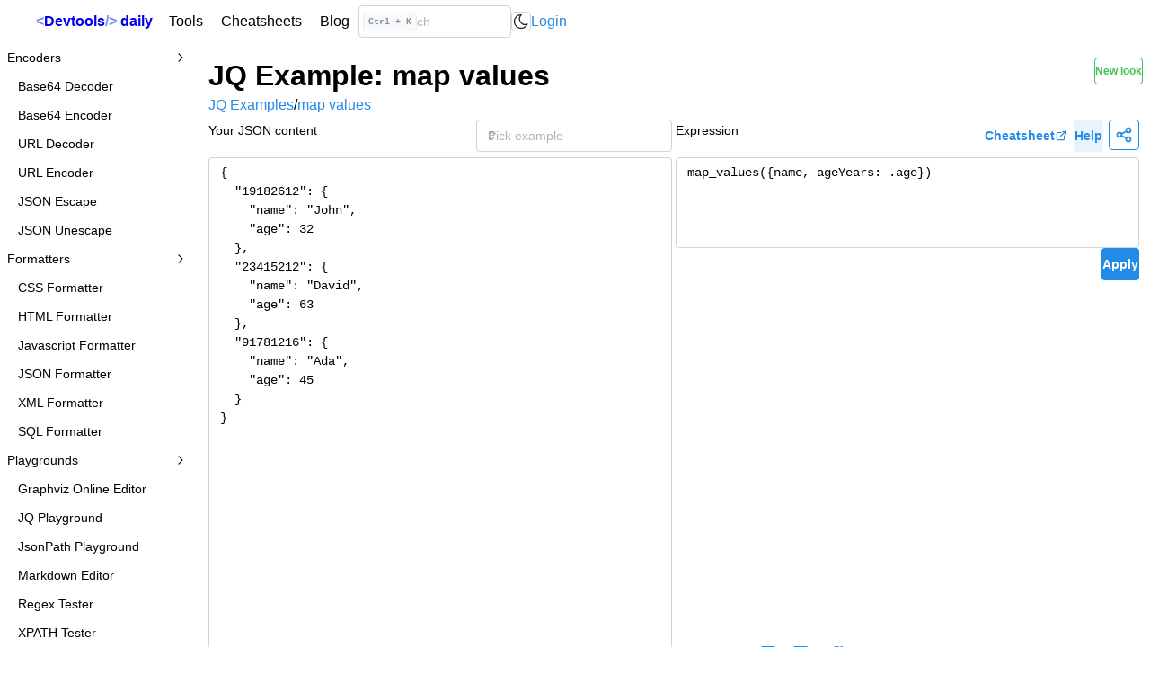

--- FILE ---
content_type: text/html; charset=utf-8
request_url: https://beta.devtoolsdaily.com/jq/examples/map-values
body_size: 6931
content:
<!DOCTYPE html><html lang="en" data-mantine-color-scheme="light"><head><meta charset="utf-8"><meta name="viewport" content="width=device-width"><title>JQ Example: map values</title><link rel="icon" href="/favicon.ico" sizes="any"><link rel="canonical" href="https://devtoolsdaily.com/jq/examples/map-values"><meta name="twitter:creator" content="@devtoolsdaily"><meta name="next-head-count" content="6"><link rel="preload" href="/_next/static/css/9cf0553d4a9d5cb9.css" as="style"><link rel="stylesheet" href="/_next/static/css/9cf0553d4a9d5cb9.css" data-n-g=""><noscript data-n-css=""></noscript><link as="script" rel="prefetch" href="/_next/static/chunks/pages/index-9886beb4457fee00.js"><link as="script" rel="prefetch" href="/_next/static/chunks/2123-6f8a4927eb19a951.js"><link as="script" rel="prefetch" href="/_next/static/chunks/pages/cheatsheets-ae3b8488ead84499.js"><link as="script" rel="prefetch" href="/_next/static/chunks/75fc9c18-a8c9805be41684e2.js"><link as="script" rel="prefetch" href="/_next/static/chunks/pages/blog-4e301a57f001a1be.js"><link as="script" rel="prefetch" href="/_next/static/chunks/pages/faq-313ddc4bd7c7443e.js"><link as="script" rel="prefetch" href="/_next/static/chunks/pages/contact_us-7053b183dd7baec2.js"></head><body><div id="__next"><style data-mantine-styles="classes">@media (max-width: 35.99375em) {.mantine-visible-from-xs {display: none !important;}}@media (min-width: 36em) {.mantine-hidden-from-xs {display: none !important;}}@media (max-width: 47.99375em) {.mantine-visible-from-sm {display: none !important;}}@media (min-width: 48em) {.mantine-hidden-from-sm {display: none !important;}}@media (max-width: 61.99375em) {.mantine-visible-from-md {display: none !important;}}@media (min-width: 62em) {.mantine-hidden-from-md {display: none !important;}}@media (max-width: 74.99375em) {.mantine-visible-from-lg {display: none !important;}}@media (min-width: 75em) {.mantine-hidden-from-lg {display: none !important;}}@media (max-width: 87.99375em) {.mantine-visible-from-xl {display: none !important;}}@media (min-width: 88em) {.mantine-hidden-from-xl {display: none !important;}}</style><style data-mantine-styles="inline">:root{--app-shell-navbar-width:calc(13.75rem * var(--mantine-scale));--app-shell-navbar-offset:calc(13.75rem * var(--mantine-scale));--app-shell-header-height:calc(3rem * var(--mantine-scale));--app-shell-header-offset:calc(3rem * var(--mantine-scale));--app-shell-padding:var(--mantine-spacing-sm);}@media(max-width: 47.99375em){:root{--app-shell-navbar-width:100%;--app-shell-navbar-offset:0px;--app-shell-navbar-transform:translateX(calc(var(--app-shell-navbar-width) * -1));--app-shell-navbar-transform-rtl:translateX(var(--app-shell-navbar-width));}}</style><div style="--app-shell-transition-duration:200ms;--app-shell-transition-timing-function:ease" class="m_89ab340 mantine-AppShell-root"><header style="--app-shell-header-z-index:100" class="m_3b16f56b mantine-AppShell-header right-scroll-bar-position" data-with-border="true"><div style="--group-gap:var(--mantine-spacing-md);--group-align:center;--group-justify:flex-start;--group-wrap:wrap;padding-inline:var(--mantine-spacing-md);height:100%" class="m_4081bf90 mantine-Group-root"><button style="--burger-size:var(--burger-size-sm)" class="mantine-focus-auto m_fea6bf1a mantine-Burger-root m_87cf2631 mantine-UnstyledButton-root mantine-hidden-from-sm" data-size="sm" type="button"><div class="m_d4fb9cad mantine-Burger-burger" data-reduce-motion="true"></div></button><button style="--burger-size:var(--burger-size-sm)" class="mantine-focus-auto m_fea6bf1a mantine-Burger-root m_87cf2631 mantine-UnstyledButton-root mantine-visible-from-sm" data-size="sm" type="button"><div class="m_d4fb9cad mantine-Burger-burger" data-reduce-motion="true" data-opened="true"></div></button><div style="--group-gap:var(--mantine-spacing-md);--group-align:center;--group-justify:space-between;--group-wrap:wrap;flex:1" class="m_4081bf90 mantine-Group-root"><div style="--group-gap:0rem;--group-align:center;--group-justify:flex-start;--group-wrap:wrap;margin-left:var(--mantine-spacing-sm)" class="m_4081bf90 mantine-Group-root mantine-visible-from-sm"><a class="mr-2 font-bold relative no-underline undefined" href="/"><span class="text-indigo-400">&lt;</span><span class="font-semibold">Devtools</span><span class="text-indigo-400">/&gt;</span> daily</a><a class="mantine-focus-auto pageLayout_control__zuwIp m_87cf2631 mantine-UnstyledButton-root" href="/">Tools</a><a class="mantine-focus-auto pageLayout_control__zuwIp m_87cf2631 mantine-UnstyledButton-root" href="/cheatsheets">Cheatsheets</a><a class="mantine-focus-auto pageLayout_control__zuwIp m_87cf2631 mantine-UnstyledButton-root" href="/blog">Blog</a></div><div style="--group-gap:var(--mantine-spacing-md);--group-align:center;--group-justify:flex-start;--group-wrap:wrap" class="m_4081bf90 mantine-Group-root"><div class="m_46b77525 mantine-InputWrapper-root mantine-TextInput-root" data-size="sm"><div style="--input-height:var(--input-height-sm);--input-fz:var(--mantine-font-size-sm);--input-right-section-width:calc(4.375rem * var(--mantine-scale))" class="m_6c018570 mantine-Input-wrapper mantine-TextInput-wrapper" data-variant="default" data-size="sm" data-pointer="true" data-with-right-section="true" data-with-left-section="true"><div data-position="left" class="m_82577fc2 mantine-Input-section mantine-TextInput-section" style="pointer-events:none"><svg xmlns="http://www.w3.org/2000/svg" width="24" height="24" viewBox="0 0 24 24" fill="none" stroke="currentColor" stroke-width="1.5" stroke-linecap="round" stroke-linejoin="round" class="tabler-icon tabler-icon-search kbarIcon_iconSearch__FN3Fd"><path d="M10 10m-7 0a7 7 0 1 0 14 0a7 7 0 1 0 -14 0"></path><path d="M21 21l-6 -6"></path></svg></div><input style="width:170px" class="m_8fb7ebe7 mantine-Input-input mantine-TextInput-input" data-variant="default" placeholder="Search" readonly="" aria-invalid="false" id="mantine-igzgimbxp"><div data-position="right" class="m_82577fc2 mantine-Input-section mantine-TextInput-section" style="pointer-events:none"><code class="kbarIcon_searchCode__pH9Ep m_b183c0a2 mantine-Code-root" dir="ltr">Ctrl + K</code></div></div></div><button style="--ai-size:var(--ai-size-sm);--ai-bg:var(--mantine-color-default);--ai-hover:var(--mantine-color-default-hover);--ai-color:var(--mantine-color-default-color);--ai-bd:calc(0.0625rem * var(--mantine-scale)) solid var(--mantine-color-default-border)" class="mantine-focus-auto mantine-active m_8d3f4000 mantine-ActionIcon-root m_87cf2631 mantine-UnstyledButton-root" data-variant="default" data-size="sm" type="button" aria-label="Toggle color scheme"><span class="m_8d3afb97 mantine-ActionIcon-icon"><svg xmlns="http://www.w3.org/2000/svg" width="24" height="24" viewBox="0 0 24 24" fill="none" stroke="currentColor" stroke-width="1.5" stroke-linecap="round" stroke-linejoin="round" class="tabler-icon tabler-icon-sun themeSwitcher_icon__QXO16 themeSwitcher_light__lL0ux"><path d="M12 12m-4 0a4 4 0 1 0 8 0a4 4 0 1 0 -8 0"></path><path d="M3 12h1m8 -9v1m8 8h1m-9 8v1m-6.4 -15.4l.7 .7m12.1 -.7l-.7 .7m0 11.4l.7 .7m-12.1 -.7l-.7 .7"></path></svg><svg xmlns="http://www.w3.org/2000/svg" width="24" height="24" viewBox="0 0 24 24" fill="none" stroke="currentColor" stroke-width="1.5" stroke-linecap="round" stroke-linejoin="round" class="tabler-icon tabler-icon-moon themeSwitcher_icon__QXO16 themeSwitcher_dark__jI0mR"><path d="M12 3c.132 0 .263 0 .393 0a7.5 7.5 0 0 0 7.92 12.446a9 9 0 1 1 -8.313 -12.454z"></path></svg></span></button><a class="mantine-focus-auto m_849cf0da m_b6d8b162 mantine-Text-root mantine-Anchor-root" data-underline="hover" aria-haspopup="dialog" aria-expanded="false" aria-controls="mantine-nd4svtlhe-dropdown" id="mantine-nd4svtlhe-target">Login</a></div></div></div></header><nav style="--app-shell-navbar-z-index:calc(100 + 1);padding:0rem" class="m_45252eee mantine-AppShell-navbar" data-with-border="true"><div style="margin-block:var(--mantine-spacing-sm);--sa-corner-width:0px;--sa-corner-height:0px" class="m_6dcfc7c7 mantine-AppShell-section m_d57069b5 mantine-ScrollArea-root" data-grow="true"><div style="overflow: scroll;" class="m_c0783ff9 mantine-ScrollArea-viewport" data-scrollbars="xy"><div style="min-width:100%;display:table"><a class="mantine-focus-auto pt-1 pb-1 pl-2 m_f0824112 mantine-NavLink-root m_87cf2631 mantine-UnstyledButton-root" data-expanded="true"><div class="m_f07af9d2 mantine-NavLink-body"><span class="m_1f6ac4c4 mantine-NavLink-label">Encoders</span><span class="m_57492dcc mantine-NavLink-description"></span></div><span class="m_690090b5 mantine-NavLink-section" data-rotate="true" data-position="right"><svg viewBox="0 0 15 15" fill="none" xmlns="http://www.w3.org/2000/svg" style="width:calc(1rem * var(--mantine-scale));height:calc(1rem * var(--mantine-scale));display:block" class="m_1fd8a00b mantine-NavLink-chevron"><path d="M3.13523 6.15803C3.3241 5.95657 3.64052 5.94637 3.84197 6.13523L7.5 9.56464L11.158 6.13523C11.3595 5.94637 11.6759 5.95657 11.8648 6.15803C12.0536 6.35949 12.0434 6.67591 11.842 6.86477L7.84197 10.6148C7.64964 10.7951 7.35036 10.7951 7.15803 10.6148L3.15803 6.86477C2.95657 6.67591 2.94637 6.35949 3.13523 6.15803Z" fill="currentColor" fill-rule="evenodd" clip-rule="evenodd"></path></svg></span></a><div style="box-sizing:border-box;opacity:1;transition:opacity 200ms ease" class="mantine-NavLink-collapse" aria-hidden="false"><div class="m_e17b862f mantine-NavLink-children" style="--nl-offset:calc(0.75rem * var(--mantine-scale))"><a class="mantine-focus-auto pt-1 pb-1 pl-2 m_f0824112 mantine-NavLink-root m_87cf2631 mantine-UnstyledButton-root" href="/base64_decoder/"><div class="m_f07af9d2 mantine-NavLink-body"><span class="m_1f6ac4c4 mantine-NavLink-label">Base64 Decoder</span><span class="m_57492dcc mantine-NavLink-description"></span></div></a><div style="box-sizing:border-box;opacity:0;transition:opacity 200ms ease;display:none;height:0;overflow:hidden" class="mantine-NavLink-collapse" aria-hidden="true"><div class="m_e17b862f mantine-NavLink-children"></div></div><a class="mantine-focus-auto pt-1 pb-1 pl-2 m_f0824112 mantine-NavLink-root m_87cf2631 mantine-UnstyledButton-root" href="/base64_encoder/"><div class="m_f07af9d2 mantine-NavLink-body"><span class="m_1f6ac4c4 mantine-NavLink-label">Base64 Encoder</span><span class="m_57492dcc mantine-NavLink-description"></span></div></a><div style="box-sizing:border-box;opacity:0;transition:opacity 200ms ease;display:none;height:0;overflow:hidden" class="mantine-NavLink-collapse" aria-hidden="true"><div class="m_e17b862f mantine-NavLink-children"></div></div><a class="mantine-focus-auto pt-1 pb-1 pl-2 m_f0824112 mantine-NavLink-root m_87cf2631 mantine-UnstyledButton-root" href="/url_decoder/"><div class="m_f07af9d2 mantine-NavLink-body"><span class="m_1f6ac4c4 mantine-NavLink-label">URL Decoder</span><span class="m_57492dcc mantine-NavLink-description"></span></div></a><div style="box-sizing:border-box;opacity:0;transition:opacity 200ms ease;display:none;height:0;overflow:hidden" class="mantine-NavLink-collapse" aria-hidden="true"><div class="m_e17b862f mantine-NavLink-children"></div></div><a class="mantine-focus-auto pt-1 pb-1 pl-2 m_f0824112 mantine-NavLink-root m_87cf2631 mantine-UnstyledButton-root" href="/url_encoder/"><div class="m_f07af9d2 mantine-NavLink-body"><span class="m_1f6ac4c4 mantine-NavLink-label">URL Encoder</span><span class="m_57492dcc mantine-NavLink-description"></span></div></a><div style="box-sizing:border-box;opacity:0;transition:opacity 200ms ease;display:none;height:0;overflow:hidden" class="mantine-NavLink-collapse" aria-hidden="true"><div class="m_e17b862f mantine-NavLink-children"></div></div><a class="mantine-focus-auto pt-1 pb-1 pl-2 m_f0824112 mantine-NavLink-root m_87cf2631 mantine-UnstyledButton-root" href="/json/escape/"><div class="m_f07af9d2 mantine-NavLink-body"><span class="m_1f6ac4c4 mantine-NavLink-label">JSON Escape</span><span class="m_57492dcc mantine-NavLink-description"></span></div></a><div style="box-sizing:border-box;opacity:0;transition:opacity 200ms ease;display:none;height:0;overflow:hidden" class="mantine-NavLink-collapse" aria-hidden="true"><div class="m_e17b862f mantine-NavLink-children"></div></div><a class="mantine-focus-auto pt-1 pb-1 pl-2 m_f0824112 mantine-NavLink-root m_87cf2631 mantine-UnstyledButton-root" href="/json/unescape/"><div class="m_f07af9d2 mantine-NavLink-body"><span class="m_1f6ac4c4 mantine-NavLink-label">JSON Unescape</span><span class="m_57492dcc mantine-NavLink-description"></span></div></a><div style="box-sizing:border-box;opacity:0;transition:opacity 200ms ease;display:none;height:0;overflow:hidden" class="mantine-NavLink-collapse" aria-hidden="true"><div class="m_e17b862f mantine-NavLink-children"></div></div></div></div><a class="mantine-focus-auto pt-1 pb-1 pl-2 m_f0824112 mantine-NavLink-root m_87cf2631 mantine-UnstyledButton-root" data-expanded="true"><div class="m_f07af9d2 mantine-NavLink-body"><span class="m_1f6ac4c4 mantine-NavLink-label">Formatters</span><span class="m_57492dcc mantine-NavLink-description"></span></div><span class="m_690090b5 mantine-NavLink-section" data-rotate="true" data-position="right"><svg viewBox="0 0 15 15" fill="none" xmlns="http://www.w3.org/2000/svg" style="width:calc(1rem * var(--mantine-scale));height:calc(1rem * var(--mantine-scale));display:block" class="m_1fd8a00b mantine-NavLink-chevron"><path d="M3.13523 6.15803C3.3241 5.95657 3.64052 5.94637 3.84197 6.13523L7.5 9.56464L11.158 6.13523C11.3595 5.94637 11.6759 5.95657 11.8648 6.15803C12.0536 6.35949 12.0434 6.67591 11.842 6.86477L7.84197 10.6148C7.64964 10.7951 7.35036 10.7951 7.15803 10.6148L3.15803 6.86477C2.95657 6.67591 2.94637 6.35949 3.13523 6.15803Z" fill="currentColor" fill-rule="evenodd" clip-rule="evenodd"></path></svg></span></a><div style="box-sizing:border-box;opacity:1;transition:opacity 200ms ease" class="mantine-NavLink-collapse" aria-hidden="false"><div class="m_e17b862f mantine-NavLink-children" style="--nl-offset:calc(0.75rem * var(--mantine-scale))"><a class="mantine-focus-auto pt-1 pb-1 pl-2 m_f0824112 mantine-NavLink-root m_87cf2631 mantine-UnstyledButton-root" href="/css_formatter/"><div class="m_f07af9d2 mantine-NavLink-body"><span class="m_1f6ac4c4 mantine-NavLink-label">CSS Formatter</span><span class="m_57492dcc mantine-NavLink-description"></span></div></a><div style="box-sizing:border-box;opacity:0;transition:opacity 200ms ease;display:none;height:0;overflow:hidden" class="mantine-NavLink-collapse" aria-hidden="true"><div class="m_e17b862f mantine-NavLink-children"></div></div><a class="mantine-focus-auto pt-1 pb-1 pl-2 m_f0824112 mantine-NavLink-root m_87cf2631 mantine-UnstyledButton-root" href="/html_formatter/"><div class="m_f07af9d2 mantine-NavLink-body"><span class="m_1f6ac4c4 mantine-NavLink-label">HTML Formatter</span><span class="m_57492dcc mantine-NavLink-description"></span></div></a><div style="box-sizing:border-box;opacity:0;transition:opacity 200ms ease;display:none;height:0;overflow:hidden" class="mantine-NavLink-collapse" aria-hidden="true"><div class="m_e17b862f mantine-NavLink-children"></div></div><a class="mantine-focus-auto pt-1 pb-1 pl-2 m_f0824112 mantine-NavLink-root m_87cf2631 mantine-UnstyledButton-root" href="/javascript_formatter/"><div class="m_f07af9d2 mantine-NavLink-body"><span class="m_1f6ac4c4 mantine-NavLink-label">Javascript Formatter</span><span class="m_57492dcc mantine-NavLink-description"></span></div></a><div style="box-sizing:border-box;opacity:0;transition:opacity 200ms ease;display:none;height:0;overflow:hidden" class="mantine-NavLink-collapse" aria-hidden="true"><div class="m_e17b862f mantine-NavLink-children"></div></div><a class="mantine-focus-auto pt-1 pb-1 pl-2 m_f0824112 mantine-NavLink-root m_87cf2631 mantine-UnstyledButton-root" href="/json_formatter/"><div class="m_f07af9d2 mantine-NavLink-body"><span class="m_1f6ac4c4 mantine-NavLink-label">JSON Formatter</span><span class="m_57492dcc mantine-NavLink-description"></span></div></a><div style="box-sizing:border-box;opacity:0;transition:opacity 200ms ease;display:none;height:0;overflow:hidden" class="mantine-NavLink-collapse" aria-hidden="true"><div class="m_e17b862f mantine-NavLink-children"></div></div><a class="mantine-focus-auto pt-1 pb-1 pl-2 m_f0824112 mantine-NavLink-root m_87cf2631 mantine-UnstyledButton-root" href="/xml_formatter/"><div class="m_f07af9d2 mantine-NavLink-body"><span class="m_1f6ac4c4 mantine-NavLink-label">XML Formatter</span><span class="m_57492dcc mantine-NavLink-description"></span></div></a><div style="box-sizing:border-box;opacity:0;transition:opacity 200ms ease;display:none;height:0;overflow:hidden" class="mantine-NavLink-collapse" aria-hidden="true"><div class="m_e17b862f mantine-NavLink-children"></div></div><a class="mantine-focus-auto pt-1 pb-1 pl-2 m_f0824112 mantine-NavLink-root m_87cf2631 mantine-UnstyledButton-root" href="/sql_formatter/"><div class="m_f07af9d2 mantine-NavLink-body"><span class="m_1f6ac4c4 mantine-NavLink-label">SQL Formatter</span><span class="m_57492dcc mantine-NavLink-description"></span></div></a><div style="box-sizing:border-box;opacity:0;transition:opacity 200ms ease;display:none;height:0;overflow:hidden" class="mantine-NavLink-collapse" aria-hidden="true"><div class="m_e17b862f mantine-NavLink-children"></div></div></div></div><a class="mantine-focus-auto pt-1 pb-1 pl-2 m_f0824112 mantine-NavLink-root m_87cf2631 mantine-UnstyledButton-root" data-expanded="true"><div class="m_f07af9d2 mantine-NavLink-body"><span class="m_1f6ac4c4 mantine-NavLink-label">Playgrounds</span><span class="m_57492dcc mantine-NavLink-description"></span></div><span class="m_690090b5 mantine-NavLink-section" data-rotate="true" data-position="right"><svg viewBox="0 0 15 15" fill="none" xmlns="http://www.w3.org/2000/svg" style="width:calc(1rem * var(--mantine-scale));height:calc(1rem * var(--mantine-scale));display:block" class="m_1fd8a00b mantine-NavLink-chevron"><path d="M3.13523 6.15803C3.3241 5.95657 3.64052 5.94637 3.84197 6.13523L7.5 9.56464L11.158 6.13523C11.3595 5.94637 11.6759 5.95657 11.8648 6.15803C12.0536 6.35949 12.0434 6.67591 11.842 6.86477L7.84197 10.6148C7.64964 10.7951 7.35036 10.7951 7.15803 10.6148L3.15803 6.86477C2.95657 6.67591 2.94637 6.35949 3.13523 6.15803Z" fill="currentColor" fill-rule="evenodd" clip-rule="evenodd"></path></svg></span></a><div style="box-sizing:border-box;opacity:1;transition:opacity 200ms ease" class="mantine-NavLink-collapse" aria-hidden="false"><div class="m_e17b862f mantine-NavLink-children" style="--nl-offset:calc(0.75rem * var(--mantine-scale))"><a class="mantine-focus-auto pt-1 pb-1 pl-2 m_f0824112 mantine-NavLink-root m_87cf2631 mantine-UnstyledButton-root" href="/graphviz/"><div class="m_f07af9d2 mantine-NavLink-body"><span class="m_1f6ac4c4 mantine-NavLink-label">Graphviz Online Editor</span><span class="m_57492dcc mantine-NavLink-description"></span></div></a><div style="box-sizing:border-box;opacity:0;transition:opacity 200ms ease;display:none;height:0;overflow:hidden" class="mantine-NavLink-collapse" aria-hidden="true"><div class="m_e17b862f mantine-NavLink-children"></div></div><a class="mantine-focus-auto pt-1 pb-1 pl-2 m_f0824112 mantine-NavLink-root m_87cf2631 mantine-UnstyledButton-root" href="/jq_playground/"><div class="m_f07af9d2 mantine-NavLink-body"><span class="m_1f6ac4c4 mantine-NavLink-label">JQ Playground</span><span class="m_57492dcc mantine-NavLink-description"></span></div></a><div style="box-sizing:border-box;opacity:0;transition:opacity 200ms ease;display:none;height:0;overflow:hidden" class="mantine-NavLink-collapse" aria-hidden="true"><div class="m_e17b862f mantine-NavLink-children"></div></div><a class="mantine-focus-auto pt-1 pb-1 pl-2 m_f0824112 mantine-NavLink-root m_87cf2631 mantine-UnstyledButton-root" href="/jsonpath_playground/"><div class="m_f07af9d2 mantine-NavLink-body"><span class="m_1f6ac4c4 mantine-NavLink-label">JsonPath Playground</span><span class="m_57492dcc mantine-NavLink-description"></span></div></a><div style="box-sizing:border-box;opacity:0;transition:opacity 200ms ease;display:none;height:0;overflow:hidden" class="mantine-NavLink-collapse" aria-hidden="true"><div class="m_e17b862f mantine-NavLink-children"></div></div><a class="mantine-focus-auto pt-1 pb-1 pl-2 m_f0824112 mantine-NavLink-root m_87cf2631 mantine-UnstyledButton-root" href="/markdown_editor/"><div class="m_f07af9d2 mantine-NavLink-body"><span class="m_1f6ac4c4 mantine-NavLink-label">Markdown Editor</span><span class="m_57492dcc mantine-NavLink-description"></span></div></a><div style="box-sizing:border-box;opacity:0;transition:opacity 200ms ease;display:none;height:0;overflow:hidden" class="mantine-NavLink-collapse" aria-hidden="true"><div class="m_e17b862f mantine-NavLink-children"></div></div><a class="mantine-focus-auto pt-1 pb-1 pl-2 m_f0824112 mantine-NavLink-root m_87cf2631 mantine-UnstyledButton-root" href="/regex_tester/"><div class="m_f07af9d2 mantine-NavLink-body"><span class="m_1f6ac4c4 mantine-NavLink-label">Regex Tester</span><span class="m_57492dcc mantine-NavLink-description"></span></div></a><div style="box-sizing:border-box;opacity:0;transition:opacity 200ms ease;display:none;height:0;overflow:hidden" class="mantine-NavLink-collapse" aria-hidden="true"><div class="m_e17b862f mantine-NavLink-children"></div></div><a class="mantine-focus-auto pt-1 pb-1 pl-2 m_f0824112 mantine-NavLink-root m_87cf2631 mantine-UnstyledButton-root" href="/xpath_tester/"><div class="m_f07af9d2 mantine-NavLink-body"><span class="m_1f6ac4c4 mantine-NavLink-label">XPATH Tester</span><span class="m_57492dcc mantine-NavLink-description"></span></div></a><div style="box-sizing:border-box;opacity:0;transition:opacity 200ms ease;display:none;height:0;overflow:hidden" class="mantine-NavLink-collapse" aria-hidden="true"><div class="m_e17b862f mantine-NavLink-children"></div></div><a class="mantine-focus-auto pt-1 pb-1 pl-2 m_f0824112 mantine-NavLink-root m_87cf2631 mantine-UnstyledButton-root" href="/fake_json_api/"><div class="m_f07af9d2 mantine-NavLink-body"><span class="m_1f6ac4c4 mantine-NavLink-label">Fake JSON API</span><span class="m_57492dcc mantine-NavLink-description"></span></div></a><div style="box-sizing:border-box;opacity:0;transition:opacity 200ms ease;display:none;height:0;overflow:hidden" class="mantine-NavLink-collapse" aria-hidden="true"><div class="m_e17b862f mantine-NavLink-children"></div></div><a class="mantine-focus-auto pt-1 pb-1 pl-2 m_f0824112 mantine-NavLink-root m_87cf2631 mantine-UnstyledButton-root" href="/graphql/playground/"><div class="m_f07af9d2 mantine-NavLink-body"><span class="m_1f6ac4c4 mantine-NavLink-label">GraphQL Playground</span><span class="m_57492dcc mantine-NavLink-description"></span></div></a><div style="box-sizing:border-box;opacity:0;transition:opacity 200ms ease;display:none;height:0;overflow:hidden" class="mantine-NavLink-collapse" aria-hidden="true"><div class="m_e17b862f mantine-NavLink-children"></div></div><a class="mantine-focus-auto pt-1 pb-1 pl-2 m_f0824112 mantine-NavLink-root m_87cf2631 mantine-UnstyledButton-root" href="/sql/playground/"><div class="m_f07af9d2 mantine-NavLink-body"><span class="m_1f6ac4c4 mantine-NavLink-label">SQL Playground</span><span class="m_57492dcc mantine-NavLink-description"></span></div></a><div style="box-sizing:border-box;opacity:0;transition:opacity 200ms ease;display:none;height:0;overflow:hidden" class="mantine-NavLink-collapse" aria-hidden="true"><div class="m_e17b862f mantine-NavLink-children"></div></div><a class="mantine-focus-auto pt-1 pb-1 pl-2 m_f0824112 mantine-NavLink-root m_87cf2631 mantine-UnstyledButton-root" href="/python/online/"><div class="m_f07af9d2 mantine-NavLink-body"><span class="m_1f6ac4c4 mantine-NavLink-label">Python Playground</span><span class="m_57492dcc mantine-NavLink-description"></span></div></a><div style="box-sizing:border-box;opacity:0;transition:opacity 200ms ease;display:none;height:0;overflow:hidden" class="mantine-NavLink-collapse" aria-hidden="true"><div class="m_e17b862f mantine-NavLink-children"></div></div><a class="mantine-focus-auto pt-1 pb-1 pl-2 m_f0824112 mantine-NavLink-root m_87cf2631 mantine-UnstyledButton-root" href="/javascript/online/"><div class="m_f07af9d2 mantine-NavLink-body"><span class="m_1f6ac4c4 mantine-NavLink-label">Javascript Playground</span><span class="m_57492dcc mantine-NavLink-description"></span></div></a><div style="box-sizing:border-box;opacity:0;transition:opacity 200ms ease;display:none;height:0;overflow:hidden" class="mantine-NavLink-collapse" aria-hidden="true"><div class="m_e17b862f mantine-NavLink-children"></div></div><a class="mantine-focus-auto pt-1 pb-1 pl-2 m_f0824112 mantine-NavLink-root m_87cf2631 mantine-UnstyledButton-root" href="/diagrams/mermaidjs/playground/"><div class="m_f07af9d2 mantine-NavLink-body"><span class="m_1f6ac4c4 mantine-NavLink-label">MermaidJS Playground</span><span class="m_57492dcc mantine-NavLink-description"></span></div></a><div style="box-sizing:border-box;opacity:0;transition:opacity 200ms ease;display:none;height:0;overflow:hidden" class="mantine-NavLink-collapse" aria-hidden="true"><div class="m_e17b862f mantine-NavLink-children"></div></div><a class="mantine-focus-auto pt-1 pb-1 pl-2 m_f0824112 mantine-NavLink-root m_87cf2631 mantine-UnstyledButton-root" href="/uuid/generator/"><div class="m_f07af9d2 mantine-NavLink-body"><span class="m_1f6ac4c4 mantine-NavLink-label">UUID Generator</span><span class="m_57492dcc mantine-NavLink-description"></span></div></a><div style="box-sizing:border-box;opacity:0;transition:opacity 200ms ease;display:none;height:0;overflow:hidden" class="mantine-NavLink-collapse" aria-hidden="true"><div class="m_e17b862f mantine-NavLink-children"></div></div><a class="mantine-focus-auto pt-1 pb-1 pl-2 m_f0824112 mantine-NavLink-root m_87cf2631 mantine-UnstyledButton-root" href="/text-generator/lorem-ipsum/"><div class="m_f07af9d2 mantine-NavLink-body"><span class="m_1f6ac4c4 mantine-NavLink-label">Random text generator - lorem ipsum</span><span class="m_57492dcc mantine-NavLink-description"></span></div></a><div style="box-sizing:border-box;opacity:0;transition:opacity 200ms ease;display:none;height:0;overflow:hidden" class="mantine-NavLink-collapse" aria-hidden="true"><div class="m_e17b862f mantine-NavLink-children"></div></div><a class="mantine-focus-auto pt-1 pb-1 pl-2 m_f0824112 mantine-NavLink-root m_87cf2631 mantine-UnstyledButton-root" href="/generators/json/"><div class="m_f07af9d2 mantine-NavLink-body"><span class="m_1f6ac4c4 mantine-NavLink-label">Random JSON generator</span><span class="m_57492dcc mantine-NavLink-description"></span></div></a><div style="box-sizing:border-box;opacity:0;transition:opacity 200ms ease;display:none;height:0;overflow:hidden" class="mantine-NavLink-collapse" aria-hidden="true"><div class="m_e17b862f mantine-NavLink-children"></div></div><a class="mantine-focus-auto pt-1 pb-1 pl-2 m_f0824112 mantine-NavLink-root m_87cf2631 mantine-UnstyledButton-root" href="/svg-preview/"><div class="m_f07af9d2 mantine-NavLink-body"><span class="m_1f6ac4c4 mantine-NavLink-label">SVG preview</span><span class="m_57492dcc mantine-NavLink-description"></span></div></a><div style="box-sizing:border-box;opacity:0;transition:opacity 200ms ease;display:none;height:0;overflow:hidden" class="mantine-NavLink-collapse" aria-hidden="true"><div class="m_e17b862f mantine-NavLink-children"></div></div><a class="mantine-focus-auto pt-1 pb-1 pl-2 m_f0824112 mantine-NavLink-root m_87cf2631 mantine-UnstyledButton-root" href="/color/picker/"><div class="m_f07af9d2 mantine-NavLink-body"><span class="m_1f6ac4c4 mantine-NavLink-label">Color Picker</span><span class="m_57492dcc mantine-NavLink-description"></span></div></a><div style="box-sizing:border-box;opacity:0;transition:opacity 200ms ease;display:none;height:0;overflow:hidden" class="mantine-NavLink-collapse" aria-hidden="true"><div class="m_e17b862f mantine-NavLink-children"></div></div></div></div><a class="mantine-focus-auto pt-1 pb-1 pl-2 m_f0824112 mantine-NavLink-root m_87cf2631 mantine-UnstyledButton-root" data-expanded="true"><div class="m_f07af9d2 mantine-NavLink-body"><span class="m_1f6ac4c4 mantine-NavLink-label">Converters</span><span class="m_57492dcc mantine-NavLink-description"></span></div><span class="m_690090b5 mantine-NavLink-section" data-rotate="true" data-position="right"><svg viewBox="0 0 15 15" fill="none" xmlns="http://www.w3.org/2000/svg" style="width:calc(1rem * var(--mantine-scale));height:calc(1rem * var(--mantine-scale));display:block" class="m_1fd8a00b mantine-NavLink-chevron"><path d="M3.13523 6.15803C3.3241 5.95657 3.64052 5.94637 3.84197 6.13523L7.5 9.56464L11.158 6.13523C11.3595 5.94637 11.6759 5.95657 11.8648 6.15803C12.0536 6.35949 12.0434 6.67591 11.842 6.86477L7.84197 10.6148C7.64964 10.7951 7.35036 10.7951 7.15803 10.6148L3.15803 6.86477C2.95657 6.67591 2.94637 6.35949 3.13523 6.15803Z" fill="currentColor" fill-rule="evenodd" clip-rule="evenodd"></path></svg></span></a><div style="box-sizing:border-box;opacity:1;transition:opacity 200ms ease" class="mantine-NavLink-collapse" aria-hidden="false"><div class="m_e17b862f mantine-NavLink-children" style="--nl-offset:calc(0.75rem * var(--mantine-scale))"><a class="mantine-focus-auto pt-1 pb-1 pl-2 m_f0824112 mantine-NavLink-root m_87cf2631 mantine-UnstyledButton-root" href="/json_to_yaml/"><div class="m_f07af9d2 mantine-NavLink-body"><span class="m_1f6ac4c4 mantine-NavLink-label">JSON to YAML Converter</span><span class="m_57492dcc mantine-NavLink-description"></span></div></a><div style="box-sizing:border-box;opacity:0;transition:opacity 200ms ease;display:none;height:0;overflow:hidden" class="mantine-NavLink-collapse" aria-hidden="true"><div class="m_e17b862f mantine-NavLink-children"></div></div><a class="mantine-focus-auto pt-1 pb-1 pl-2 m_f0824112 mantine-NavLink-root m_87cf2631 mantine-UnstyledButton-root" href="/yaml_to_json/"><div class="m_f07af9d2 mantine-NavLink-body"><span class="m_1f6ac4c4 mantine-NavLink-label">YAML to JSON Converter</span><span class="m_57492dcc mantine-NavLink-description"></span></div></a><div style="box-sizing:border-box;opacity:0;transition:opacity 200ms ease;display:none;height:0;overflow:hidden" class="mantine-NavLink-collapse" aria-hidden="true"><div class="m_e17b862f mantine-NavLink-children"></div></div><a class="mantine-focus-auto pt-1 pb-1 pl-2 m_f0824112 mantine-NavLink-root m_87cf2631 mantine-UnstyledButton-root" href="/toml_to_json/"><div class="m_f07af9d2 mantine-NavLink-body"><span class="m_1f6ac4c4 mantine-NavLink-label">TOML to JSON Converter</span><span class="m_57492dcc mantine-NavLink-description"></span></div></a><div style="box-sizing:border-box;opacity:0;transition:opacity 200ms ease;display:none;height:0;overflow:hidden" class="mantine-NavLink-collapse" aria-hidden="true"><div class="m_e17b862f mantine-NavLink-children"></div></div><a class="mantine-focus-auto pt-1 pb-1 pl-2 m_f0824112 mantine-NavLink-root m_87cf2631 mantine-UnstyledButton-root" href="/json_to_toml/"><div class="m_f07af9d2 mantine-NavLink-body"><span class="m_1f6ac4c4 mantine-NavLink-label">JSON to TOML Converter</span><span class="m_57492dcc mantine-NavLink-description"></span></div></a><div style="box-sizing:border-box;opacity:0;transition:opacity 200ms ease;display:none;height:0;overflow:hidden" class="mantine-NavLink-collapse" aria-hidden="true"><div class="m_e17b862f mantine-NavLink-children"></div></div><a class="mantine-focus-auto pt-1 pb-1 pl-2 m_f0824112 mantine-NavLink-root m_87cf2631 mantine-UnstyledButton-root" href="/timestamp/"><div class="m_f07af9d2 mantine-NavLink-body"><span class="m_1f6ac4c4 mantine-NavLink-label">Timestamp</span><span class="m_57492dcc mantine-NavLink-description"></span></div></a><div style="box-sizing:border-box;opacity:0;transition:opacity 200ms ease;display:none;height:0;overflow:hidden" class="mantine-NavLink-collapse" aria-hidden="true"><div class="m_e17b862f mantine-NavLink-children"></div></div><a class="mantine-focus-auto pt-1 pb-1 pl-2 m_f0824112 mantine-NavLink-root m_87cf2631 mantine-UnstyledButton-root" href="/big-number/"><div class="m_f07af9d2 mantine-NavLink-body"><span class="m_1f6ac4c4 mantine-NavLink-label">Big Number</span><span class="m_57492dcc mantine-NavLink-description"></span></div></a><div style="box-sizing:border-box;opacity:0;transition:opacity 200ms ease;display:none;height:0;overflow:hidden" class="mantine-NavLink-collapse" aria-hidden="true"><div class="m_e17b862f mantine-NavLink-children"></div></div><a class="mantine-focus-auto pt-1 pb-1 pl-2 m_f0824112 mantine-NavLink-root m_87cf2631 mantine-UnstyledButton-root" href="/json/to-sql/"><div class="m_f07af9d2 mantine-NavLink-body"><span class="m_1f6ac4c4 mantine-NavLink-label">JSON to SQL Converter</span><span class="m_57492dcc mantine-NavLink-description"></span></div></a><div style="box-sizing:border-box;opacity:0;transition:opacity 200ms ease;display:none;height:0;overflow:hidden" class="mantine-NavLink-collapse" aria-hidden="true"><div class="m_e17b862f mantine-NavLink-children"></div></div><a class="mantine-focus-auto pt-1 pb-1 pl-2 m_f0824112 mantine-NavLink-root m_87cf2631 mantine-UnstyledButton-root" href="/json/to-schema/"><div class="m_f07af9d2 mantine-NavLink-body"><span class="m_1f6ac4c4 mantine-NavLink-label">JSON to JSON Schema converter</span><span class="m_57492dcc mantine-NavLink-description"></span></div></a><div style="box-sizing:border-box;opacity:0;transition:opacity 200ms ease;display:none;height:0;overflow:hidden" class="mantine-NavLink-collapse" aria-hidden="true"><div class="m_e17b862f mantine-NavLink-children"></div></div></div></div><a class="mantine-focus-auto pt-1 pb-1 pl-2 m_f0824112 mantine-NavLink-root m_87cf2631 mantine-UnstyledButton-root" data-expanded="true"><div class="m_f07af9d2 mantine-NavLink-body"><span class="m_1f6ac4c4 mantine-NavLink-label">Date and time</span><span class="m_57492dcc mantine-NavLink-description"></span></div><span class="m_690090b5 mantine-NavLink-section" data-rotate="true" data-position="right"><svg viewBox="0 0 15 15" fill="none" xmlns="http://www.w3.org/2000/svg" style="width:calc(1rem * var(--mantine-scale));height:calc(1rem * var(--mantine-scale));display:block" class="m_1fd8a00b mantine-NavLink-chevron"><path d="M3.13523 6.15803C3.3241 5.95657 3.64052 5.94637 3.84197 6.13523L7.5 9.56464L11.158 6.13523C11.3595 5.94637 11.6759 5.95657 11.8648 6.15803C12.0536 6.35949 12.0434 6.67591 11.842 6.86477L7.84197 10.6148C7.64964 10.7951 7.35036 10.7951 7.15803 10.6148L3.15803 6.86477C2.95657 6.67591 2.94637 6.35949 3.13523 6.15803Z" fill="currentColor" fill-rule="evenodd" clip-rule="evenodd"></path></svg></span></a><div style="box-sizing:border-box;opacity:1;transition:opacity 200ms ease" class="mantine-NavLink-collapse" aria-hidden="false"><div class="m_e17b862f mantine-NavLink-children" style="--nl-offset:calc(0.75rem * var(--mantine-scale))"><a class="mantine-focus-auto pt-1 pb-1 pl-2 m_f0824112 mantine-NavLink-root m_87cf2631 mantine-UnstyledButton-root" href="/date_and_time/stopwatch/"><div class="m_f07af9d2 mantine-NavLink-body"><span class="m_1f6ac4c4 mantine-NavLink-label">Stopwatch</span><span class="m_57492dcc mantine-NavLink-description"></span></div></a><div style="box-sizing:border-box;opacity:0;transition:opacity 200ms ease;display:none;height:0;overflow:hidden" class="mantine-NavLink-collapse" aria-hidden="true"><div class="m_e17b862f mantine-NavLink-children"></div></div><a class="mantine-focus-auto pt-1 pb-1 pl-2 m_f0824112 mantine-NavLink-root m_87cf2631 mantine-UnstyledButton-root" href="/date_and_time/timer/"><div class="m_f07af9d2 mantine-NavLink-body"><span class="m_1f6ac4c4 mantine-NavLink-label">Timer</span><span class="m_57492dcc mantine-NavLink-description"></span></div></a><div style="box-sizing:border-box;opacity:0;transition:opacity 200ms ease;display:none;height:0;overflow:hidden" class="mantine-NavLink-collapse" aria-hidden="true"><div class="m_e17b862f mantine-NavLink-children"></div></div><a class="mantine-focus-auto pt-1 pb-1 pl-2 m_f0824112 mantine-NavLink-root m_87cf2631 mantine-UnstyledButton-root" href="/countries/"><div class="m_f07af9d2 mantine-NavLink-body"><span class="m_1f6ac4c4 mantine-NavLink-label">Countries</span><span class="m_57492dcc mantine-NavLink-description"></span></div></a><div style="box-sizing:border-box;opacity:0;transition:opacity 200ms ease;display:none;height:0;overflow:hidden" class="mantine-NavLink-collapse" aria-hidden="true"><div class="m_e17b862f mantine-NavLink-children"></div></div></div></div><a class="mantine-focus-auto pt-1 pb-1 pl-2 m_f0824112 mantine-NavLink-root m_87cf2631 mantine-UnstyledButton-root" data-expanded="true"><div class="m_f07af9d2 mantine-NavLink-body"><span class="m_1f6ac4c4 mantine-NavLink-label">Tutorials</span><span class="m_57492dcc mantine-NavLink-description"></span></div><span class="m_690090b5 mantine-NavLink-section" data-rotate="true" data-position="right"><svg viewBox="0 0 15 15" fill="none" xmlns="http://www.w3.org/2000/svg" style="width:calc(1rem * var(--mantine-scale));height:calc(1rem * var(--mantine-scale));display:block" class="m_1fd8a00b mantine-NavLink-chevron"><path d="M3.13523 6.15803C3.3241 5.95657 3.64052 5.94637 3.84197 6.13523L7.5 9.56464L11.158 6.13523C11.3595 5.94637 11.6759 5.95657 11.8648 6.15803C12.0536 6.35949 12.0434 6.67591 11.842 6.86477L7.84197 10.6148C7.64964 10.7951 7.35036 10.7951 7.15803 10.6148L3.15803 6.86477C2.95657 6.67591 2.94637 6.35949 3.13523 6.15803Z" fill="currentColor" fill-rule="evenodd" clip-rule="evenodd"></path></svg></span></a><div style="box-sizing:border-box;opacity:1;transition:opacity 200ms ease" class="mantine-NavLink-collapse" aria-hidden="false"><div class="m_e17b862f mantine-NavLink-children" style="--nl-offset:calc(0.75rem * var(--mantine-scale))"><a class="mantine-focus-auto pt-1 pb-1 pl-2 m_f0824112 mantine-NavLink-root m_87cf2631 mantine-UnstyledButton-root" href="/jq_tutorial/"><div class="m_f07af9d2 mantine-NavLink-body"><span class="m_1f6ac4c4 mantine-NavLink-label">JQ Tutorial</span><span class="m_57492dcc mantine-NavLink-description"></span></div></a><div style="box-sizing:border-box;opacity:0;transition:opacity 200ms ease;display:none;height:0;overflow:hidden" class="mantine-NavLink-collapse" aria-hidden="true"><div class="m_e17b862f mantine-NavLink-children"></div></div><a class="mantine-focus-auto pt-1 pb-1 pl-2 m_f0824112 mantine-NavLink-root m_87cf2631 mantine-UnstyledButton-root" href="/jsonpath_tutorial/"><div class="m_f07af9d2 mantine-NavLink-body"><span class="m_1f6ac4c4 mantine-NavLink-label">JsonPath Tutorial</span><span class="m_57492dcc mantine-NavLink-description"></span></div></a><div style="box-sizing:border-box;opacity:0;transition:opacity 200ms ease;display:none;height:0;overflow:hidden" class="mantine-NavLink-collapse" aria-hidden="true"><div class="m_e17b862f mantine-NavLink-children"></div></div><a class="mantine-focus-auto pt-1 pb-1 pl-2 m_f0824112 mantine-NavLink-root m_87cf2631 mantine-UnstyledButton-root" href="/graphviz_tutorial/"><div class="m_f07af9d2 mantine-NavLink-body"><span class="m_1f6ac4c4 mantine-NavLink-label">Graphviz Tutorial</span><span class="m_57492dcc mantine-NavLink-description"></span></div></a><div style="box-sizing:border-box;opacity:0;transition:opacity 200ms ease;display:none;height:0;overflow:hidden" class="mantine-NavLink-collapse" aria-hidden="true"><div class="m_e17b862f mantine-NavLink-children"></div></div><a class="mantine-focus-auto pt-1 pb-1 pl-2 m_f0824112 mantine-NavLink-root m_87cf2631 mantine-UnstyledButton-root" href="/sql/interactive_tutorial/"><div class="m_f07af9d2 mantine-NavLink-body"><span class="m_1f6ac4c4 mantine-NavLink-label">SQL Interactive tutorial</span><span class="m_57492dcc mantine-NavLink-description"></span></div></a><div style="box-sizing:border-box;opacity:0;transition:opacity 200ms ease;display:none;height:0;overflow:hidden" class="mantine-NavLink-collapse" aria-hidden="true"><div class="m_e17b862f mantine-NavLink-children"></div></div></div></div><a class="mantine-focus-auto pt-1 pb-1 pl-2 m_f0824112 mantine-NavLink-root m_87cf2631 mantine-UnstyledButton-root" href="/python/examples/"><div class="m_f07af9d2 mantine-NavLink-body"><span class="m_1f6ac4c4 mantine-NavLink-label">Python Examples</span><span class="m_57492dcc mantine-NavLink-description"></span></div></a><div style="box-sizing:border-box;opacity:0;transition:opacity 200ms ease;display:none;height:0;overflow:hidden" class="mantine-NavLink-collapse" aria-hidden="true"><div class="m_e17b862f mantine-NavLink-children"></div></div><a class="mantine-focus-auto pt-1 pb-1 pl-2 m_f0824112 mantine-NavLink-root m_87cf2631 mantine-UnstyledButton-root" href="/javascript/examples/"><div class="m_f07af9d2 mantine-NavLink-body"><span class="m_1f6ac4c4 mantine-NavLink-label">Javascript Examples</span><span class="m_57492dcc mantine-NavLink-description"></span></div></a><div style="box-sizing:border-box;opacity:0;transition:opacity 200ms ease;display:none;height:0;overflow:hidden" class="mantine-NavLink-collapse" aria-hidden="true"><div class="m_e17b862f mantine-NavLink-children"></div></div><a class="mantine-focus-auto pt-1 pb-1 pl-2 m_f0824112 mantine-NavLink-root m_87cf2631 mantine-UnstyledButton-root" data-expanded="true"><div class="m_f07af9d2 mantine-NavLink-body"><span class="m_1f6ac4c4 mantine-NavLink-label">GraphViz examples</span><span class="m_57492dcc mantine-NavLink-description"></span></div><span class="m_690090b5 mantine-NavLink-section" data-rotate="true" data-position="right"><svg viewBox="0 0 15 15" fill="none" xmlns="http://www.w3.org/2000/svg" style="width:calc(1rem * var(--mantine-scale));height:calc(1rem * var(--mantine-scale));display:block" class="m_1fd8a00b mantine-NavLink-chevron"><path d="M3.13523 6.15803C3.3241 5.95657 3.64052 5.94637 3.84197 6.13523L7.5 9.56464L11.158 6.13523C11.3595 5.94637 11.6759 5.95657 11.8648 6.15803C12.0536 6.35949 12.0434 6.67591 11.842 6.86477L7.84197 10.6148C7.64964 10.7951 7.35036 10.7951 7.15803 10.6148L3.15803 6.86477C2.95657 6.67591 2.94637 6.35949 3.13523 6.15803Z" fill="currentColor" fill-rule="evenodd" clip-rule="evenodd"></path></svg></span></a><div style="box-sizing:border-box;opacity:1;transition:opacity 200ms ease" class="mantine-NavLink-collapse" aria-hidden="false"><div class="m_e17b862f mantine-NavLink-children" style="--nl-offset:calc(0.75rem * var(--mantine-scale))"><a class="mantine-focus-auto pt-1 pb-1 pl-2 m_f0824112 mantine-NavLink-root m_87cf2631 mantine-UnstyledButton-root" href="/graphviz_examples/"><div class="m_f07af9d2 mantine-NavLink-body"><span class="m_1f6ac4c4 mantine-NavLink-label">GraphViz examples</span><span class="m_57492dcc mantine-NavLink-description"></span></div></a><div style="box-sizing:border-box;opacity:0;transition:opacity 200ms ease;display:none;height:0;overflow:hidden" class="mantine-NavLink-collapse" aria-hidden="true"><div class="m_e17b862f mantine-NavLink-children"></div></div><a class="mantine-focus-auto pt-1 pb-1 pl-2 m_f0824112 mantine-NavLink-root m_87cf2631 mantine-UnstyledButton-root" href="/graphviz_examples/architecture_diagram/"><div class="m_f07af9d2 mantine-NavLink-body"><span class="m_1f6ac4c4 mantine-NavLink-label">Graphviz example: System Design Graphviz Example</span><span class="m_57492dcc mantine-NavLink-description"></span></div></a><div style="box-sizing:border-box;opacity:0;transition:opacity 200ms ease;display:none;height:0;overflow:hidden" class="mantine-NavLink-collapse" aria-hidden="true"><div class="m_e17b862f mantine-NavLink-children"></div></div><a class="mantine-focus-auto pt-1 pb-1 pl-2 m_f0824112 mantine-NavLink-root m_87cf2631 mantine-UnstyledButton-root" href="/graphviz_examples/entity_relationship_diagram_erd/"><div class="m_f07af9d2 mantine-NavLink-body"><span class="m_1f6ac4c4 mantine-NavLink-label">Graphviz example: Entity Relationship Diagram Graphviz Example</span><span class="m_57492dcc mantine-NavLink-description"></span></div></a><div style="box-sizing:border-box;opacity:0;transition:opacity 200ms ease;display:none;height:0;overflow:hidden" class="mantine-NavLink-collapse" aria-hidden="true"><div class="m_e17b862f mantine-NavLink-children"></div></div><a class="mantine-focus-auto pt-1 pb-1 pl-2 m_f0824112 mantine-NavLink-root m_87cf2631 mantine-UnstyledButton-root" href="/graphviz_examples/workflow_diagram/"><div class="m_f07af9d2 mantine-NavLink-body"><span class="m_1f6ac4c4 mantine-NavLink-label">Graphviz example: Workflow Diagram Graphviz Example</span><span class="m_57492dcc mantine-NavLink-description"></span></div></a><div style="box-sizing:border-box;opacity:0;transition:opacity 200ms ease;display:none;height:0;overflow:hidden" class="mantine-NavLink-collapse" aria-hidden="true"><div class="m_e17b862f mantine-NavLink-children"></div></div><a class="mantine-focus-auto pt-1 pb-1 pl-2 m_f0824112 mantine-NavLink-root m_87cf2631 mantine-UnstyledButton-root" href="/graphviz_examples/bpmn_business_process_diagram/"><div class="m_f07af9d2 mantine-NavLink-body"><span class="m_1f6ac4c4 mantine-NavLink-label">Graphviz example: BPMN or Business process diagram Graphviz Example</span><span class="m_57492dcc mantine-NavLink-description"></span></div></a><div style="box-sizing:border-box;opacity:0;transition:opacity 200ms ease;display:none;height:0;overflow:hidden" class="mantine-NavLink-collapse" aria-hidden="true"><div class="m_e17b862f mantine-NavLink-children"></div></div><a class="mantine-focus-auto pt-1 pb-1 pl-2 m_f0824112 mantine-NavLink-root m_87cf2631 mantine-UnstyledButton-root" href="/graphviz_examples/service_interaction_diagram/"><div class="m_f07af9d2 mantine-NavLink-body"><span class="m_1f6ac4c4 mantine-NavLink-label">Graphviz example: Services interaction diagram Graphviz Example</span><span class="m_57492dcc mantine-NavLink-description"></span></div></a><div style="box-sizing:border-box;opacity:0;transition:opacity 200ms ease;display:none;height:0;overflow:hidden" class="mantine-NavLink-collapse" aria-hidden="true"><div class="m_e17b862f mantine-NavLink-children"></div></div><a class="mantine-focus-auto pt-1 pb-1 pl-2 m_f0824112 mantine-NavLink-root m_87cf2631 mantine-UnstyledButton-root" href="/graphviz_examples/database_erd/"><div class="m_f07af9d2 mantine-NavLink-body"><span class="m_1f6ac4c4 mantine-NavLink-label">Graphviz example: Database ERD Graphviz Example</span><span class="m_57492dcc mantine-NavLink-description"></span></div></a><div style="box-sizing:border-box;opacity:0;transition:opacity 200ms ease;display:none;height:0;overflow:hidden" class="mantine-NavLink-collapse" aria-hidden="true"><div class="m_e17b862f mantine-NavLink-children"></div></div><a class="mantine-focus-auto pt-1 pb-1 pl-2 m_f0824112 mantine-NavLink-root m_87cf2631 mantine-UnstyledButton-root" href="/graphviz_examples/family_tree/"><div class="m_f07af9d2 mantine-NavLink-body"><span class="m_1f6ac4c4 mantine-NavLink-label">Graphviz example: Family Tree Graphviz Example</span><span class="m_57492dcc mantine-NavLink-description"></span></div></a><div style="box-sizing:border-box;opacity:0;transition:opacity 200ms ease;display:none;height:0;overflow:hidden" class="mantine-NavLink-collapse" aria-hidden="true"><div class="m_e17b862f mantine-NavLink-children"></div></div></div></div><a class="mantine-focus-auto pt-1 pb-1 pl-2 m_f0824112 mantine-NavLink-root m_87cf2631 mantine-UnstyledButton-root" data-expanded="true"><div class="m_f07af9d2 mantine-NavLink-body"><span class="m_1f6ac4c4 mantine-NavLink-label">MermaidJS examples</span><span class="m_57492dcc mantine-NavLink-description"></span></div><span class="m_690090b5 mantine-NavLink-section" data-rotate="true" data-position="right"><svg viewBox="0 0 15 15" fill="none" xmlns="http://www.w3.org/2000/svg" style="width:calc(1rem * var(--mantine-scale));height:calc(1rem * var(--mantine-scale));display:block" class="m_1fd8a00b mantine-NavLink-chevron"><path d="M3.13523 6.15803C3.3241 5.95657 3.64052 5.94637 3.84197 6.13523L7.5 9.56464L11.158 6.13523C11.3595 5.94637 11.6759 5.95657 11.8648 6.15803C12.0536 6.35949 12.0434 6.67591 11.842 6.86477L7.84197 10.6148C7.64964 10.7951 7.35036 10.7951 7.15803 10.6148L3.15803 6.86477C2.95657 6.67591 2.94637 6.35949 3.13523 6.15803Z" fill="currentColor" fill-rule="evenodd" clip-rule="evenodd"></path></svg></span></a><div style="box-sizing:border-box;opacity:1;transition:opacity 200ms ease" class="mantine-NavLink-collapse" aria-hidden="false"><div class="m_e17b862f mantine-NavLink-children" style="--nl-offset:calc(0.75rem * var(--mantine-scale))"><a class="mantine-focus-auto pt-1 pb-1 pl-2 m_f0824112 mantine-NavLink-root m_87cf2631 mantine-UnstyledButton-root" href="/diagrams/mermaidjs/examples/"><div class="m_f07af9d2 mantine-NavLink-body"><span class="m_1f6ac4c4 mantine-NavLink-label">MermaidJS examples</span><span class="m_57492dcc mantine-NavLink-description"></span></div></a><div style="box-sizing:border-box;opacity:0;transition:opacity 200ms ease;display:none;height:0;overflow:hidden" class="mantine-NavLink-collapse" aria-hidden="true"><div class="m_e17b862f mantine-NavLink-children"></div></div><a class="mantine-focus-auto pt-1 pb-1 pl-2 m_f0824112 mantine-NavLink-root m_87cf2631 mantine-UnstyledButton-root" href="/diagrams/mermaidjs/examples/architecture_diagram/"><div class="m_f07af9d2 mantine-NavLink-body"><span class="m_1f6ac4c4 mantine-NavLink-label">MermaidJS example: System Design Diagram</span><span class="m_57492dcc mantine-NavLink-description"></span></div></a><div style="box-sizing:border-box;opacity:0;transition:opacity 200ms ease;display:none;height:0;overflow:hidden" class="mantine-NavLink-collapse" aria-hidden="true"><div class="m_e17b862f mantine-NavLink-children"></div></div><a class="mantine-focus-auto pt-1 pb-1 pl-2 m_f0824112 mantine-NavLink-root m_87cf2631 mantine-UnstyledButton-root" href="/diagrams/mermaidjs/examples/entity_relationship_diagram_erd/"><div class="m_f07af9d2 mantine-NavLink-body"><span class="m_1f6ac4c4 mantine-NavLink-label">MermaidJS example: Entity Relationship Diagram</span><span class="m_57492dcc mantine-NavLink-description"></span></div></a><div style="box-sizing:border-box;opacity:0;transition:opacity 200ms ease;display:none;height:0;overflow:hidden" class="mantine-NavLink-collapse" aria-hidden="true"><div class="m_e17b862f mantine-NavLink-children"></div></div><a class="mantine-focus-auto pt-1 pb-1 pl-2 m_f0824112 mantine-NavLink-root m_87cf2631 mantine-UnstyledButton-root" href="/diagrams/mermaidjs/examples/workflow_diagram/"><div class="m_f07af9d2 mantine-NavLink-body"><span class="m_1f6ac4c4 mantine-NavLink-label">MermaidJS example: Workflow Diagram</span><span class="m_57492dcc mantine-NavLink-description"></span></div></a><div style="box-sizing:border-box;opacity:0;transition:opacity 200ms ease;display:none;height:0;overflow:hidden" class="mantine-NavLink-collapse" aria-hidden="true"><div class="m_e17b862f mantine-NavLink-children"></div></div><a class="mantine-focus-auto pt-1 pb-1 pl-2 m_f0824112 mantine-NavLink-root m_87cf2631 mantine-UnstyledButton-root" href="/diagrams/mermaidjs/examples/sequence_diagram/"><div class="m_f07af9d2 mantine-NavLink-body"><span class="m_1f6ac4c4 mantine-NavLink-label">MermaidJS example: Simple Sequence Diagram</span><span class="m_57492dcc mantine-NavLink-description"></span></div></a><div style="box-sizing:border-box;opacity:0;transition:opacity 200ms ease;display:none;height:0;overflow:hidden" class="mantine-NavLink-collapse" aria-hidden="true"><div class="m_e17b862f mantine-NavLink-children"></div></div><a class="mantine-focus-auto pt-1 pb-1 pl-2 m_f0824112 mantine-NavLink-root m_87cf2631 mantine-UnstyledButton-root" href="/diagrams/mermaidjs/examples/pie_diagram/"><div class="m_f07af9d2 mantine-NavLink-body"><span class="m_1f6ac4c4 mantine-NavLink-label">MermaidJS example: Pie Diagram</span><span class="m_57492dcc mantine-NavLink-description"></span></div></a><div style="box-sizing:border-box;opacity:0;transition:opacity 200ms ease;display:none;height:0;overflow:hidden" class="mantine-NavLink-collapse" aria-hidden="true"><div class="m_e17b862f mantine-NavLink-children"></div></div></div></div></div></div><div data-state="hidden" class="m_c44ba933 mantine-ScrollArea-scrollbar" data-orientation="vertical" style="position: absolute; --sa-thumb-height: 18px;"><div data-state="visible" class="m_d8b5e363 mantine-ScrollArea-thumb" style="width: var(--sa-thumb-width); height: var(--sa-thumb-height); transform: translate3d(0px, 0px, 0px);"></div></div></div><div class="m_6dcfc7c7 mantine-AppShell-section"></div></nav><main class="m_8983817 mantine-AppShell-main"><div class="flex flex-col h-full" style="min-height:calc(100vh - 70px)"><div class="absolute right-0 top-16"><button style="--button-height:var(--button-height-xs);--button-padding-x:var(--button-padding-x-xs);--button-fz:var(--mantine-font-size-xs);--button-bg:transparent;--button-hover:var(--mantine-color-green-outline-hover);--button-color:var(--mantine-color-green-outline);--button-bd:calc(0.0625rem * var(--mantine-scale)) solid var(--mantine-color-green-outline)" class="mantine-focus-auto mantine-active mr-2 font-bold relative no-underline m_77c9d27d mantine-Button-root m_87cf2631 mantine-UnstyledButton-root" data-variant="outline" data-size="xs" type="button" aria-haspopup="dialog" aria-expanded="false" aria-controls="mantine-nwkhmdng7-dropdown" id="mantine-nwkhmdng7-target"><span class="m_80f1301b mantine-Button-inner"><span class="m_811560b9 mantine-Button-label">New look</span></span></button></div><h1 class="m-0">JQ Example: map values</h1><div class="flex flex-col flex-grow"><div class="mb-2 m_8b3717df mantine-Breadcrumbs-root"><a class="mantine-focus-auto m_849cf0da m_f678d540 mantine-Breadcrumbs-breadcrumb m_b6d8b162 mantine-Text-root mantine-Anchor-root" data-underline="hover" href="//jq/examples/">JQ Examples</a><div class="m_3b8f2208 mantine-Breadcrumbs-separator">/</div><a class="mantine-focus-auto m_849cf0da m_f678d540 mantine-Breadcrumbs-breadcrumb m_b6d8b162 mantine-Text-root mantine-Anchor-root" data-underline="hover" href="//jq/examples/map-values/">map values</a></div><div class=" flex flex-grow flex-row"><div class="relative w-1/2 flex flex-col flex-1"><div class="absolute right-0 flex justify-end space-x-1.5 pb-1"><div class="m_46b77525 mantine-InputWrapper-root mantine-Select-root" data-size="sm"><div style="--input-height:var(--input-height-sm);--input-fz:var(--mantine-font-size-sm);--input-right-section-pointer-events:none" class="m_6c018570 mantine-Input-wrapper mantine-Select-wrapper" data-variant="default" data-size="sm" data-pointer="true" data-with-right-section="true"><input class="m_8fb7ebe7 mantine-Input-input mantine-Select-input" data-variant="default" placeholder="Pick example" readonly="" aria-haspopup="listbox" autocomplete="off" aria-invalid="false" id="mantine-12xcr1mib" value=""><div data-position="right" class="m_82577fc2 mantine-Input-section mantine-Select-section"><svg style="--combobox-chevron-size:var(--combobox-chevron-size-sm)" class="m_2943220b mantine-ComboboxChevron-chevron" data-size="sm" data-combobox-chevron="true" viewBox="0 0 15 15" fill="none" xmlns="http://www.w3.org/2000/svg"><path d="M4.93179 5.43179C4.75605 5.60753 4.75605 5.89245 4.93179 6.06819C5.10753 6.24392 5.39245 6.24392 5.56819 6.06819L7.49999 4.13638L9.43179 6.06819C9.60753 6.24392 9.89245 6.24392 10.0682 6.06819C10.2439 5.89245 10.2439 5.60753 10.0682 5.43179L7.81819 3.18179C7.73379 3.0974 7.61933 3.04999 7.49999 3.04999C7.38064 3.04999 7.26618 3.0974 7.18179 3.18179L4.93179 5.43179ZM10.0682 9.56819C10.2439 9.39245 10.2439 9.10753 10.0682 8.93179C9.89245 8.75606 9.60753 8.75606 9.43179 8.93179L7.49999 10.8636L5.56819 8.93179C5.39245 8.75606 5.10753 8.75606 4.93179 8.93179C4.75605 9.10753 4.75605 9.39245 4.93179 9.56819L7.18179 11.8182C7.35753 11.9939 7.64245 11.9939 7.81819 11.8182L10.0682 9.56819Z" fill="currentColor" fill-rule="evenodd" clip-rule="evenodd"></path></svg></div></div></div><input type="hidden" value=""></div><div class="h-full m_46b77525 mantine-InputWrapper-root mantine-JsonInput-root"><label class="h-10 m_8fdc1311 mantine-InputWrapper-label mantine-JsonInput-label" for="mantine-q06zuemrm" id="mantine-q06zuemrm-label">Your JSON content</label><div class="h-full m_6c018570 mantine-Input-wrapper mantine-JsonInput-wrapper" data-variant="default" data-multiline="true"><textarea class="min-h-full  m_8fb7ebe7 mantine-Input-input mantine-JsonInput-input" data-variant="default" placeholder="{&quot;name&quot;: &quot;John&quot;}" autocomplete="off" data-monospace="true" aria-invalid="false" id="mantine-q06zuemrm">{
  "19182612": {
    "name": "John",
    "age": 32
  },
  "23415212": {
    "name": "David",
    "age": 63
  },
  "91781216": {
    "name": "Ada",
    "age": 45
  }
}</textarea></div></div></div><div class="ml-1 relative w-1/2 flex flex-col flex-1"><div class="absolute right-0 flex justify-end space-x-1.5 pb-1"><a style="--button-bg:transparent;--button-hover:transparent;--button-color:var(--mantine-color-blue-light-color);--button-bd:calc(0.0625rem * var(--mantine-scale)) solid transparent" class="mantine-focus-auto mantine-active m_77c9d27d mantine-Button-root m_87cf2631 mantine-UnstyledButton-root" data-variant="transparent" data-with-right-section="true" href="/cheatsheets/jq/" target="_blank"><span class="m_80f1301b mantine-Button-inner"><span class="m_811560b9 mantine-Button-label">Cheatsheet</span><span class="m_a74036a mantine-Button-section" data-position="right"><svg xmlns="http://www.w3.org/2000/svg" width="14" height="14" viewBox="0 0 24 24" fill="none" stroke="currentColor" stroke-width="2" stroke-linecap="round" stroke-linejoin="round" class="tabler-icon tabler-icon-external-link "><path d="M12 6h-6a2 2 0 0 0 -2 2v10a2 2 0 0 0 2 2h10a2 2 0 0 0 2 -2v-6"></path><path d="M11 13l9 -9"></path><path d="M15 4h5v5"></path></svg></span></span></a><button style="--button-bg:var(--mantine-color-blue-light);--button-hover:var(--mantine-color-blue-light-hover);--button-color:var(--mantine-color-blue-light-color);--button-bd:calc(0.0625rem * var(--mantine-scale)) solid transparent" class="mantine-focus-auto mantine-active m_77c9d27d mantine-Button-root m_87cf2631 mantine-UnstyledButton-root" data-variant="light" type="button"><span class="m_80f1301b mantine-Button-inner"><span class="m_811560b9 mantine-Button-label">Help</span></span></button><button style="--ai-size:var(--ai-size-lg);--ai-bg:transparent;--ai-hover:var(--mantine-color-blue-outline-hover);--ai-color:var(--mantine-color-blue-outline);--ai-bd:calc(0.0625rem * var(--mantine-scale)) solid var(--mantine-color-blue-outline)" class="mantine-focus-auto mantine-active m_8d3f4000 mantine-ActionIcon-root m_87cf2631 mantine-UnstyledButton-root" data-variant="outline" data-size="lg" type="button" title="Share"><span class="m_8d3afb97 mantine-ActionIcon-icon"><svg xmlns="http://www.w3.org/2000/svg" width="20" height="20" viewBox="0 0 24 24" fill="none" stroke="currentColor" stroke-width="2" stroke-linecap="round" stroke-linejoin="round" class="tabler-icon tabler-icon-share "><path d="M6 12m-3 0a3 3 0 1 0 6 0a3 3 0 1 0 -6 0"></path><path d="M18 6m-3 0a3 3 0 1 0 6 0a3 3 0 1 0 -6 0"></path><path d="M18 18m-3 0a3 3 0 1 0 6 0a3 3 0 1 0 -6 0"></path><path d="M8.7 10.7l6.6 -3.4"></path><path d="M8.7 13.3l6.6 3.4"></path></svg></span></button></div><div class="m_46b77525 mantine-InputWrapper-root mantine-Textarea-root"><label class="h-10 m_8fdc1311 mantine-InputWrapper-label mantine-Textarea-label" for="mantine-jdagukz5c" id="mantine-jdagukz5c-label">Expression</label><div class="m_6c018570 mantine-Input-wrapper mantine-Textarea-wrapper" data-variant="default" data-multiline="true"><textarea class="font-mono m_8fb7ebe7 mantine-Input-input mantine-Textarea-input" data-variant="default" placeholder="map_values({name, ageYears: .age})" aria-invalid="false" id="mantine-jdagukz5c" style="height: 101px !important;">map_values({name, ageYears: .age})</textarea></div></div><div class=" flex justify-end space-x-1.5 pb-1"><span class="absolute left-0"></span><button style="--button-bg:var(--mantine-color-blue-filled);--button-hover:var(--mantine-color-blue-filled-hover);--button-color:var(--mantine-color-white);--button-bd:calc(0.0625rem * var(--mantine-scale)) solid transparent" class="mantine-focus-auto mantine-active m_77c9d27d mantine-Button-root m_87cf2631 mantine-UnstyledButton-root" data-variant="filled" type="button"><span class="m_80f1301b mantine-Button-inner"><span class="m_811560b9 mantine-Button-label">Apply</span></span></button></div></div></div></div></div><div class="text-right w-full p-1 pr-3 pb-2"><a style="--ai-bg:transparent;--ai-hover:transparent;--ai-color:var(--mantine-color-blue-light-color);--ai-bd:calc(0.0625rem * var(--mantine-scale)) solid transparent" class="mantine-focus-auto mantine-active mr-2 m_8d3f4000 mantine-ActionIcon-root m_87cf2631 mantine-UnstyledButton-root" data-variant="transparent" href="https://www.linkedin.com/company/devtoolsdaily/" target="_blank" rel="noopener noreferrer"><span class="m_8d3afb97 mantine-ActionIcon-icon"><svg xmlns="http://www.w3.org/2000/svg" width="24" height="24" viewBox="0 0 24 24" fill="none" stroke="currentColor" stroke-width="2" stroke-linecap="round" stroke-linejoin="round" class="tabler-icon tabler-icon-brand-linkedin "><path d="M4 4m0 2a2 2 0 0 1 2 -2h12a2 2 0 0 1 2 2v12a2 2 0 0 1 -2 2h-12a2 2 0 0 1 -2 -2z"></path><path d="M8 11l0 5"></path><path d="M8 8l0 .01"></path><path d="M12 16l0 -5"></path><path d="M16 16v-3a2 2 0 0 0 -4 0"></path></svg></span></a><a style="--ai-bg:transparent;--ai-hover:transparent;--ai-color:var(--mantine-color-blue-light-color);--ai-bd:calc(0.0625rem * var(--mantine-scale)) solid transparent" class="mantine-focus-auto mantine-active mr-2 m_8d3f4000 mantine-ActionIcon-root m_87cf2631 mantine-UnstyledButton-root" data-variant="transparent" href="https://medium.com/@devtoolsdaily" target="_blank" rel="noopener noreferrer"><span class="m_8d3afb97 mantine-ActionIcon-icon"><svg xmlns="http://www.w3.org/2000/svg" width="24" height="24" viewBox="0 0 24 24" fill="none" stroke="currentColor" stroke-width="2" stroke-linecap="round" stroke-linejoin="round" class="tabler-icon tabler-icon-brand-medium "><path d="M4 4m0 2a2 2 0 0 1 2 -2h12a2 2 0 0 1 2 2v12a2 2 0 0 1 -2 2h-12a2 2 0 0 1 -2 -2z"></path><path d="M8 9h1l3 3l3 -3h1"></path><path d="M8 15l2 0"></path><path d="M14 15l2 0"></path><path d="M9 9l0 6"></path><path d="M15 9l0 6"></path></svg></span></a><a style="--ai-bg:transparent;--ai-hover:transparent;--ai-color:var(--mantine-color-blue-light-color);--ai-bd:calc(0.0625rem * var(--mantine-scale)) solid transparent" class="mantine-focus-auto mantine-active mr-2 m_8d3f4000 mantine-ActionIcon-root m_87cf2631 mantine-UnstyledButton-root" data-variant="transparent" href="https://twitter.com/devtoolsdaily" target="_blank" rel="noopener noreferrer"><span class="m_8d3afb97 mantine-ActionIcon-icon"><svg xmlns="http://www.w3.org/2000/svg" width="24" height="24" viewBox="0 0 24 24" fill="none" stroke="currentColor" stroke-width="2" stroke-linecap="round" stroke-linejoin="round" class="tabler-icon tabler-icon-brand-twitter "><path d="M22 4.01c-1 .49 -1.98 .689 -3 .99c-1.121 -1.265 -2.783 -1.335 -4.38 -.737s-2.643 2.06 -2.62 3.737v1c-3.245 .083 -6.135 -1.395 -8 -4c0 0 -4.182 7.433 4 11c-1.872 1.247 -3.739 2.088 -6 2c3.308 1.803 6.913 2.423 10.034 1.517c3.58 -1.04 6.522 -3.723 7.651 -7.742a13.84 13.84 0 0 0 .497 -3.753c0 -.249 1.51 -2.772 1.818 -4.013z"></path></svg></span></a><span class="inline-block h-4 w-px bg-slate-500/20 mx-2"></span><a href="/faq">FAQ</a><span class="inline-block h-4 w-px bg-slate-500/20 mx-2"></span><a href="/contact_us">Contact Us</a><a style="--button-bg:transparent;--button-hover:transparent;--button-color:var(--mantine-color-blue-light-color);--button-bd:calc(0.0625rem * var(--mantine-scale)) solid transparent" class="mantine-focus-auto mantine-active m_77c9d27d mantine-Button-root m_87cf2631 mantine-UnstyledButton-root" data-variant="transparent" target="_blank" href="https://buymeacoffee.com/devtoolsdaily"><span class="m_80f1301b mantine-Button-inner"><span class="m_811560b9 mantine-Button-label"><img src="/static/buy-me-coffee.png"></span></span></a></div></main></div></div><div data-portal="true"><div><div class="m_d2b315db m_9df02822 mantine-Spotlight-root" data-scrollable="true" style="--modal-size: calc(37.5rem * var(--mantine-scale)); --modal-y-offset: calc(5rem * var(--mantine-scale)); --spotlight-max-height: calc(31.25rem * var(--mantine-scale)); --mb-z-index: 9999; --mb-padding: 0rem;"></div></div></div><div data-portal="true"></div><div data-portal="true"></div><div data-portal="true"><div class="m_38a85659 mantine-Popover-dropdown m_88b62a41 mantine-Select-dropdown" role="presentation" data-position="bottom" style="display: none; z-index: 300; top: 177.594px; left: 713.5px; --combobox-option-fz: var(--mantine-font-size-sm); --combobox-option-padding: var(--combobox-option-padding-sm); width: 229px;"><div class="m_b2821a6e mantine-Select-options" id="mantine-thg7ucnsi" role="listbox" style="--combobox-option-fz: var(--mantine-font-size-sm); --combobox-option-padding: var(--combobox-option-padding-sm);"><div class="" style="display: flex; overflow: auto; max-height: calc(13.75rem * var(--mantine-scale));"><div class="" style="display: flex; flex-direction: column; flex: 1 1 0%;"><div class="m_d57069b5 mantine-ScrollArea-root" style="--scrollarea-scrollbar-size: var(--combobox-padding); --sa-corner-width: 0px; --sa-corner-height: 0px;"><div class="m_c0783ff9 mantine-ScrollArea-viewport" data-offset-scrollbars="y" data-scrollbars="xy" style="overflow: scroll;"><div style="min-width: 100%; display: table;"><div class="m_92253aa5 mantine-Select-option m_390b5f4" data-combobox-option="true" value="person" aria-selected="false" id=":r8:" role="option"><span>person</span></div><div class="m_92253aa5 mantine-Select-option m_390b5f4" data-combobox-option="true" value="small config" aria-selected="false" id=":ra:" role="option"><span>small config</span></div><div class="m_92253aa5 mantine-Select-option m_390b5f4" data-combobox-option="true" value="big config" aria-selected="false" id=":rc:" role="option"><span>big config</span></div><div class="m_92253aa5 mantine-Select-option m_390b5f4" data-combobox-option="true" value="select by attribute value" aria-selected="false" id=":re:" role="option"><span>select by attribute value</span></div><div class="m_92253aa5 mantine-Select-option m_390b5f4" data-combobox-option="true" value="sort by" aria-selected="false" id=":rg:" role="option"><span>sort by</span></div><div class="m_92253aa5 mantine-Select-option m_390b5f4" data-combobox-option="true" value="group by" aria-selected="false" id=":ri:" role="option"><span>group by</span></div><div class="m_92253aa5 mantine-Select-option m_390b5f4" data-combobox-option="true" value="group by + count" aria-selected="false" id=":rk:" role="option"><span>group by + count</span></div><div class="m_92253aa5 mantine-Select-option m_390b5f4" data-combobox-option="true" value="group by + add" aria-selected="false" id=":rm:" role="option"><span>group by + add</span></div><div class="m_92253aa5 mantine-Select-option m_390b5f4" data-combobox-option="true" value="to entries" aria-selected="false" id=":ro:" role="option"><span>to entries</span></div><div class="m_92253aa5 mantine-Select-option m_390b5f4" data-combobox-option="true" value="from entries" aria-selected="false" id=":rq:" role="option"><span>from entries</span></div><div class="m_92253aa5 mantine-Select-option m_390b5f4" data-combobox-option="true" value="with entries" aria-selected="false" id=":rs:" role="option"><span>with entries</span></div><div class="m_92253aa5 mantine-Select-option m_390b5f4" data-combobox-option="true" value="map" aria-selected="false" id=":ru:" role="option"><span>map</span></div><div class="m_92253aa5 mantine-Select-option m_390b5f4" data-combobox-option="true" value="map values" aria-selected="false" id=":r10:" role="option"><span>map values</span></div><div class="m_92253aa5 mantine-Select-option m_390b5f4" data-combobox-option="true" value="helper function" aria-selected="false" id=":r12:" role="option"><span>helper function</span></div><div class="m_92253aa5 mantine-Select-option m_390b5f4" data-combobox-option="true" value="if/else condition" aria-selected="false" id=":r14:" role="option"><span>if/else condition</span></div></div></div><div data-orientation="horizontal" data-state="hidden" class="m_c44ba933 mantine-ScrollArea-scrollbar" style="position: absolute; --sa-thumb-width: 18px;"></div><div data-state="hidden" class="m_c44ba933 mantine-ScrollArea-scrollbar" data-orientation="vertical" style="position: absolute; --sa-thumb-height: 18px;"></div></div></div></div></div></div></div><div data-portal="true"><div><div class="m_f11b401e mantine-Drawer-root" style="--drawer-justify: flex-end; --mb-z-index: 200;"></div></div></div><textarea tabindex="-1" aria-hidden="true" style="min-height: 0px !important; max-height: none !important; height: 0px !important; visibility: hidden !important; overflow: hidden !important; position: absolute !important; z-index: -1000 !important; top: 0px !important; right: 0px !important; border-width: 1px; box-sizing: border-box; font-family: ui-monospace, SFMono-Regular, Menlo, Monaco, Consolas, &quot;Liberation Mono&quot;, &quot;Courier New&quot;, monospace; font-size: 14px; font-style: normal; font-weight: 400; letter-spacing: normal; line-height: 21.7px; padding: 5.5px 12px; tab-size: 8; text-indent: 0px; text-rendering: auto; text-transform: none; width: 596px; word-break: normal;"></textarea><next-route-announcer><p aria-live="assertive" id="__next-route-announcer__" role="alert" style="border: 0px; clip: rect(0px, 0px, 0px, 0px); height: 1px; margin: -1px; overflow: hidden; padding: 0px; position: absolute; top: 0px; width: 1px; white-space: nowrap; overflow-wrap: normal;"></p></next-route-announcer></body></html>